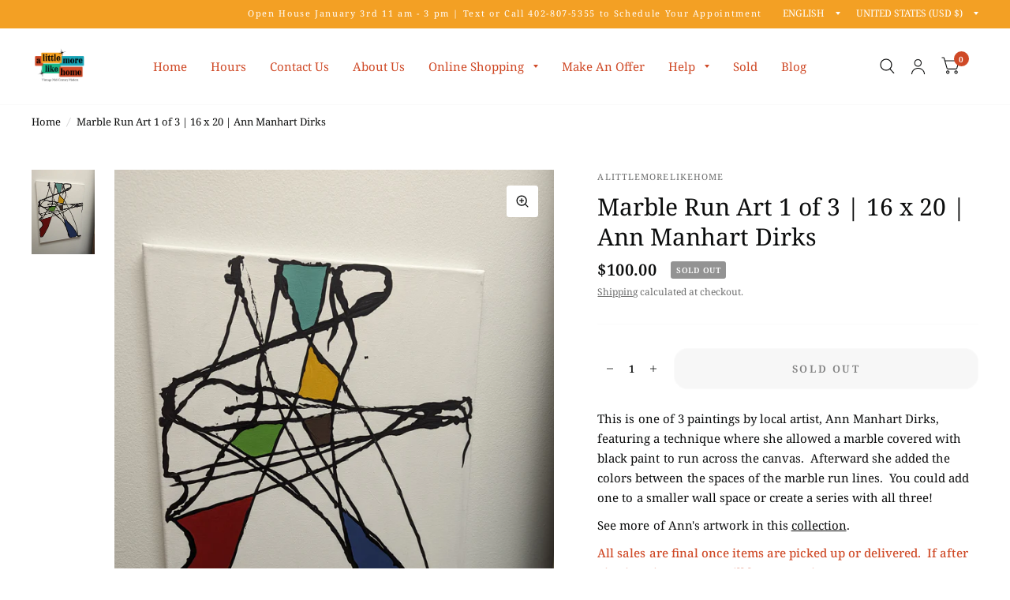

--- FILE ---
content_type: text/css
request_url: https://alittlemorelikehome.shop/cdn/shop/t/6/assets/image-with-text-overlay.css?v=52679890081634488481663877741
body_size: -233
content:
.image-with-text-overlay{position:relative;display:flex;overflow:hidden;width:100%;background:var(--color-accent);color:#fff;padding:40px 0}@media only screen and (min-width: 768px){.image-with-text-overlay{padding:80px 0}}.image-with-text-overlay .row{width:100%}.image-with-text-overlay--bg{position:absolute;top:0;left:0;width:100%;height:100%;z-index:0;pointer-events:none}.image-with-text-overlay--bg svg,.image-with-text-overlay--bg img{width:100%;height:100%;object-fit:cover}.image-with-text-overlay--bg svg{padding:50px;fill:var(--bg-body, #fff);opacity:.5}.image-with-text-overlay--bg:after{content:"";position:absolute;bottom:0;left:0;width:100%;height:100%;z-index:11;background-color:rgba(var(--color-overlay-rgb),var(--overlay-opacity));pointer-events:none}.image-with-text-overlay--content{display:flex;padding:0 12.5px;max-width:1360px;color:#fff;position:relative;z-index:5;width:100%;margin:0 auto}@media only screen and (min-width: 768px){.image-with-text-overlay--content{padding:0 40px}}.image-with-text-overlay--content-inner{max-width:600px}.image-with-text-overlay--content h3{color:#fff}.image-with-text-overlay--content>*+.button{margin-top:30px}.animations-true .image-with-text-overlay--content .subheading,.animations-true .image-with-text-overlay--content .button{opacity:0}.image-with-text-overlay--content.content-middle-left{justify-content:flex-start;align-items:center}.image-with-text-overlay--content.content-middle-center{justify-content:center;align-items:center}.image-with-text-overlay--content.content-middle-right{justify-content:flex-end;align-items:center}.image-with-text-overlay--content.content-bottom-left{justify-content:flex-start;align-items:flex-end}.image-with-text-overlay--content.content-bottom-center{justify-content:center;align-items:flex-end}.image-with-text-overlay--content.content-bottom-right{justify-content:flex-end;align-items:flex-end}
/*# sourceMappingURL=/cdn/shop/t/6/assets/image-with-text-overlay.css.map?v=52679890081634488481663877741 */
